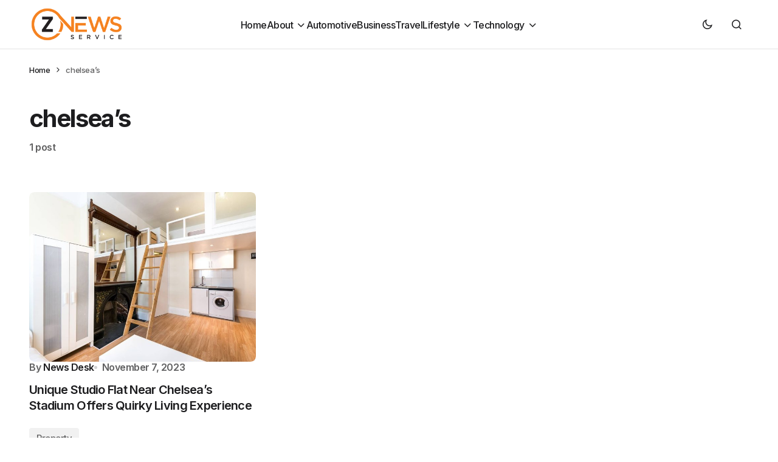

--- FILE ---
content_type: text/html; charset=UTF-8
request_url: https://www.znewsservice.com/tag/chelseas/
body_size: 13398
content:
<!doctype html>
<html lang="en-GB">
<head>
	<meta charset="UTF-8" />
	<meta name="viewport" content="width=device-width, initial-scale=1" />
	<link rel="profile" href="https://gmpg.org/xfn/11" />

	<meta name='robots' content='index, follow, max-image-preview:large, max-snippet:-1, max-video-preview:-1' />

	<!-- This site is optimized with the Yoast SEO plugin v24.5 - https://yoast.com/wordpress/plugins/seo/ -->
	<title>chelsea&#8217;s - Znewsservice.com</title>
	<link rel="canonical" href="https://www.znewsservice.com/tag/chelseas/" />
	<meta property="og:locale" content="en_GB" />
	<meta property="og:type" content="article" />
	<meta property="og:title" content="chelsea&#8217;s - Znewsservice.com" />
	<meta property="og:url" content="https://www.znewsservice.com/tag/chelseas/" />
	<meta property="og:site_name" content="Znewsservice.com" />
	<meta name="twitter:card" content="summary_large_image" />
	<meta name="twitter:site" content="@ZNews_Service" />
	<script type="application/ld+json" class="yoast-schema-graph">{"@context":"https://schema.org","@graph":[{"@type":"CollectionPage","@id":"https://www.znewsservice.com/tag/chelseas/","url":"https://www.znewsservice.com/tag/chelseas/","name":"chelsea&#8217;s - Znewsservice.com","isPartOf":{"@id":"https://www.znewsservice.com/#website"},"primaryImageOfPage":{"@id":"https://www.znewsservice.com/tag/chelseas/#primaryimage"},"image":{"@id":"https://www.znewsservice.com/tag/chelseas/#primaryimage"},"thumbnailUrl":"https://www.znewsservice.com/wp-content/uploads/2023/11/Jam_Press_JMP395904.jpg","breadcrumb":{"@id":"https://www.znewsservice.com/tag/chelseas/#breadcrumb"},"inLanguage":"en-GB"},{"@type":"ImageObject","inLanguage":"en-GB","@id":"https://www.znewsservice.com/tag/chelseas/#primaryimage","url":"https://www.znewsservice.com/wp-content/uploads/2023/11/Jam_Press_JMP395904.jpg","contentUrl":"https://www.znewsservice.com/wp-content/uploads/2023/11/Jam_Press_JMP395904.jpg","width":1439,"height":960,"caption":"Image Jam Press"},{"@type":"BreadcrumbList","@id":"https://www.znewsservice.com/tag/chelseas/#breadcrumb","itemListElement":[{"@type":"ListItem","position":1,"name":"Home","item":"https://www.znewsservice.com/"},{"@type":"ListItem","position":2,"name":"chelsea&#8217;s"}]},{"@type":"WebSite","@id":"https://www.znewsservice.com/#website","url":"https://www.znewsservice.com/","name":"Znewsservice.com","description":"Brings You the Latest News Across All Topics","publisher":{"@id":"https://www.znewsservice.com/#organization"},"potentialAction":[{"@type":"SearchAction","target":{"@type":"EntryPoint","urlTemplate":"https://www.znewsservice.com/?s={search_term_string}"},"query-input":{"@type":"PropertyValueSpecification","valueRequired":true,"valueName":"search_term_string"}}],"inLanguage":"en-GB"},{"@type":"Organization","@id":"https://www.znewsservice.com/#organization","name":"Znewsservice.com","url":"https://www.znewsservice.com/","logo":{"@type":"ImageObject","inLanguage":"en-GB","@id":"https://www.znewsservice.com/#/schema/logo/image/","url":"https://www.znewsservice.com/wp-content/uploads/2023/06/znewsservice.com-cropped-znewsservice.com-cropped-www.znewsservice.com-logo-16-e1688141958878.png","contentUrl":"https://www.znewsservice.com/wp-content/uploads/2023/06/znewsservice.com-cropped-znewsservice.com-cropped-www.znewsservice.com-logo-16-e1688141958878.png","width":250,"height":96,"caption":"Znewsservice.com"},"image":{"@id":"https://www.znewsservice.com/#/schema/logo/image/"},"sameAs":["https://x.com/ZNews_Service"]}]}</script>
	<!-- / Yoast SEO plugin. -->


<link rel='dns-prefetch' href='//fonts.googleapis.com' />
<link href='https://fonts.gstatic.com' crossorigin rel='preconnect' />
<link rel="alternate" type="application/rss+xml" title="Znewsservice.com &raquo; Feed" href="https://www.znewsservice.com/feed/" />
<link rel="alternate" type="application/rss+xml" title="Znewsservice.com &raquo; Comments Feed" href="https://www.znewsservice.com/comments/feed/" />
<link rel="alternate" type="application/rss+xml" title="Znewsservice.com &raquo; chelsea&#8217;s Tag Feed" href="https://www.znewsservice.com/tag/chelseas/feed/" />
		<!-- This site uses the Google Analytics by MonsterInsights plugin v9.11.1 - Using Analytics tracking - https://www.monsterinsights.com/ -->
							<script src="//www.googletagmanager.com/gtag/js?id=G-EXNH5F9MY1"  data-cfasync="false" data-wpfc-render="false" async></script>
			<script data-cfasync="false" data-wpfc-render="false">
				var mi_version = '9.11.1';
				var mi_track_user = true;
				var mi_no_track_reason = '';
								var MonsterInsightsDefaultLocations = {"page_location":"https:\/\/www.znewsservice.com\/tag\/chelseas\/"};
								if ( typeof MonsterInsightsPrivacyGuardFilter === 'function' ) {
					var MonsterInsightsLocations = (typeof MonsterInsightsExcludeQuery === 'object') ? MonsterInsightsPrivacyGuardFilter( MonsterInsightsExcludeQuery ) : MonsterInsightsPrivacyGuardFilter( MonsterInsightsDefaultLocations );
				} else {
					var MonsterInsightsLocations = (typeof MonsterInsightsExcludeQuery === 'object') ? MonsterInsightsExcludeQuery : MonsterInsightsDefaultLocations;
				}

								var disableStrs = [
										'ga-disable-G-EXNH5F9MY1',
									];

				/* Function to detect opted out users */
				function __gtagTrackerIsOptedOut() {
					for (var index = 0; index < disableStrs.length; index++) {
						if (document.cookie.indexOf(disableStrs[index] + '=true') > -1) {
							return true;
						}
					}

					return false;
				}

				/* Disable tracking if the opt-out cookie exists. */
				if (__gtagTrackerIsOptedOut()) {
					for (var index = 0; index < disableStrs.length; index++) {
						window[disableStrs[index]] = true;
					}
				}

				/* Opt-out function */
				function __gtagTrackerOptout() {
					for (var index = 0; index < disableStrs.length; index++) {
						document.cookie = disableStrs[index] + '=true; expires=Thu, 31 Dec 2099 23:59:59 UTC; path=/';
						window[disableStrs[index]] = true;
					}
				}

				if ('undefined' === typeof gaOptout) {
					function gaOptout() {
						__gtagTrackerOptout();
					}
				}
								window.dataLayer = window.dataLayer || [];

				window.MonsterInsightsDualTracker = {
					helpers: {},
					trackers: {},
				};
				if (mi_track_user) {
					function __gtagDataLayer() {
						dataLayer.push(arguments);
					}

					function __gtagTracker(type, name, parameters) {
						if (!parameters) {
							parameters = {};
						}

						if (parameters.send_to) {
							__gtagDataLayer.apply(null, arguments);
							return;
						}

						if (type === 'event') {
														parameters.send_to = monsterinsights_frontend.v4_id;
							var hookName = name;
							if (typeof parameters['event_category'] !== 'undefined') {
								hookName = parameters['event_category'] + ':' + name;
							}

							if (typeof MonsterInsightsDualTracker.trackers[hookName] !== 'undefined') {
								MonsterInsightsDualTracker.trackers[hookName](parameters);
							} else {
								__gtagDataLayer('event', name, parameters);
							}
							
						} else {
							__gtagDataLayer.apply(null, arguments);
						}
					}

					__gtagTracker('js', new Date());
					__gtagTracker('set', {
						'developer_id.dZGIzZG': true,
											});
					if ( MonsterInsightsLocations.page_location ) {
						__gtagTracker('set', MonsterInsightsLocations);
					}
										__gtagTracker('config', 'G-EXNH5F9MY1', {"forceSSL":"true","link_attribution":"true"} );
										window.gtag = __gtagTracker;										(function () {
						/* https://developers.google.com/analytics/devguides/collection/analyticsjs/ */
						/* ga and __gaTracker compatibility shim. */
						var noopfn = function () {
							return null;
						};
						var newtracker = function () {
							return new Tracker();
						};
						var Tracker = function () {
							return null;
						};
						var p = Tracker.prototype;
						p.get = noopfn;
						p.set = noopfn;
						p.send = function () {
							var args = Array.prototype.slice.call(arguments);
							args.unshift('send');
							__gaTracker.apply(null, args);
						};
						var __gaTracker = function () {
							var len = arguments.length;
							if (len === 0) {
								return;
							}
							var f = arguments[len - 1];
							if (typeof f !== 'object' || f === null || typeof f.hitCallback !== 'function') {
								if ('send' === arguments[0]) {
									var hitConverted, hitObject = false, action;
									if ('event' === arguments[1]) {
										if ('undefined' !== typeof arguments[3]) {
											hitObject = {
												'eventAction': arguments[3],
												'eventCategory': arguments[2],
												'eventLabel': arguments[4],
												'value': arguments[5] ? arguments[5] : 1,
											}
										}
									}
									if ('pageview' === arguments[1]) {
										if ('undefined' !== typeof arguments[2]) {
											hitObject = {
												'eventAction': 'page_view',
												'page_path': arguments[2],
											}
										}
									}
									if (typeof arguments[2] === 'object') {
										hitObject = arguments[2];
									}
									if (typeof arguments[5] === 'object') {
										Object.assign(hitObject, arguments[5]);
									}
									if ('undefined' !== typeof arguments[1].hitType) {
										hitObject = arguments[1];
										if ('pageview' === hitObject.hitType) {
											hitObject.eventAction = 'page_view';
										}
									}
									if (hitObject) {
										action = 'timing' === arguments[1].hitType ? 'timing_complete' : hitObject.eventAction;
										hitConverted = mapArgs(hitObject);
										__gtagTracker('event', action, hitConverted);
									}
								}
								return;
							}

							function mapArgs(args) {
								var arg, hit = {};
								var gaMap = {
									'eventCategory': 'event_category',
									'eventAction': 'event_action',
									'eventLabel': 'event_label',
									'eventValue': 'event_value',
									'nonInteraction': 'non_interaction',
									'timingCategory': 'event_category',
									'timingVar': 'name',
									'timingValue': 'value',
									'timingLabel': 'event_label',
									'page': 'page_path',
									'location': 'page_location',
									'title': 'page_title',
									'referrer' : 'page_referrer',
								};
								for (arg in args) {
																		if (!(!args.hasOwnProperty(arg) || !gaMap.hasOwnProperty(arg))) {
										hit[gaMap[arg]] = args[arg];
									} else {
										hit[arg] = args[arg];
									}
								}
								return hit;
							}

							try {
								f.hitCallback();
							} catch (ex) {
							}
						};
						__gaTracker.create = newtracker;
						__gaTracker.getByName = newtracker;
						__gaTracker.getAll = function () {
							return [];
						};
						__gaTracker.remove = noopfn;
						__gaTracker.loaded = true;
						window['__gaTracker'] = __gaTracker;
					})();
									} else {
										console.log("");
					(function () {
						function __gtagTracker() {
							return null;
						}

						window['__gtagTracker'] = __gtagTracker;
						window['gtag'] = __gtagTracker;
					})();
									}
			</script>
							<!-- / Google Analytics by MonsterInsights -->
		<script>
window._wpemojiSettings = {"baseUrl":"https:\/\/s.w.org\/images\/core\/emoji\/15.0.3\/72x72\/","ext":".png","svgUrl":"https:\/\/s.w.org\/images\/core\/emoji\/15.0.3\/svg\/","svgExt":".svg","source":{"concatemoji":"\/\/www.znewsservice.com\/wp-includes\/js\/wp-emoji-release.min.js?ver=6.6.4"}};
/*! This file is auto-generated */
!function(i,n){var o,s,e;function c(e){try{var t={supportTests:e,timestamp:(new Date).valueOf()};sessionStorage.setItem(o,JSON.stringify(t))}catch(e){}}function p(e,t,n){e.clearRect(0,0,e.canvas.width,e.canvas.height),e.fillText(t,0,0);var t=new Uint32Array(e.getImageData(0,0,e.canvas.width,e.canvas.height).data),r=(e.clearRect(0,0,e.canvas.width,e.canvas.height),e.fillText(n,0,0),new Uint32Array(e.getImageData(0,0,e.canvas.width,e.canvas.height).data));return t.every(function(e,t){return e===r[t]})}function u(e,t,n){switch(t){case"flag":return n(e,"\ud83c\udff3\ufe0f\u200d\u26a7\ufe0f","\ud83c\udff3\ufe0f\u200b\u26a7\ufe0f")?!1:!n(e,"\ud83c\uddfa\ud83c\uddf3","\ud83c\uddfa\u200b\ud83c\uddf3")&&!n(e,"\ud83c\udff4\udb40\udc67\udb40\udc62\udb40\udc65\udb40\udc6e\udb40\udc67\udb40\udc7f","\ud83c\udff4\u200b\udb40\udc67\u200b\udb40\udc62\u200b\udb40\udc65\u200b\udb40\udc6e\u200b\udb40\udc67\u200b\udb40\udc7f");case"emoji":return!n(e,"\ud83d\udc26\u200d\u2b1b","\ud83d\udc26\u200b\u2b1b")}return!1}function f(e,t,n){var r="undefined"!=typeof WorkerGlobalScope&&self instanceof WorkerGlobalScope?new OffscreenCanvas(300,150):i.createElement("canvas"),a=r.getContext("2d",{willReadFrequently:!0}),o=(a.textBaseline="top",a.font="600 32px Arial",{});return e.forEach(function(e){o[e]=t(a,e,n)}),o}function t(e){var t=i.createElement("script");t.src=e,t.defer=!0,i.head.appendChild(t)}"undefined"!=typeof Promise&&(o="wpEmojiSettingsSupports",s=["flag","emoji"],n.supports={everything:!0,everythingExceptFlag:!0},e=new Promise(function(e){i.addEventListener("DOMContentLoaded",e,{once:!0})}),new Promise(function(t){var n=function(){try{var e=JSON.parse(sessionStorage.getItem(o));if("object"==typeof e&&"number"==typeof e.timestamp&&(new Date).valueOf()<e.timestamp+604800&&"object"==typeof e.supportTests)return e.supportTests}catch(e){}return null}();if(!n){if("undefined"!=typeof Worker&&"undefined"!=typeof OffscreenCanvas&&"undefined"!=typeof URL&&URL.createObjectURL&&"undefined"!=typeof Blob)try{var e="postMessage("+f.toString()+"("+[JSON.stringify(s),u.toString(),p.toString()].join(",")+"));",r=new Blob([e],{type:"text/javascript"}),a=new Worker(URL.createObjectURL(r),{name:"wpTestEmojiSupports"});return void(a.onmessage=function(e){c(n=e.data),a.terminate(),t(n)})}catch(e){}c(n=f(s,u,p))}t(n)}).then(function(e){for(var t in e)n.supports[t]=e[t],n.supports.everything=n.supports.everything&&n.supports[t],"flag"!==t&&(n.supports.everythingExceptFlag=n.supports.everythingExceptFlag&&n.supports[t]);n.supports.everythingExceptFlag=n.supports.everythingExceptFlag&&!n.supports.flag,n.DOMReady=!1,n.readyCallback=function(){n.DOMReady=!0}}).then(function(){return e}).then(function(){var e;n.supports.everything||(n.readyCallback(),(e=n.source||{}).concatemoji?t(e.concatemoji):e.wpemoji&&e.twemoji&&(t(e.twemoji),t(e.wpemoji)))}))}((window,document),window._wpemojiSettings);
</script>
<style id='wp-emoji-styles-inline-css'>

	img.wp-smiley, img.emoji {
		display: inline !important;
		border: none !important;
		box-shadow: none !important;
		height: 1em !important;
		width: 1em !important;
		margin: 0 0.07em !important;
		vertical-align: -0.1em !important;
		background: none !important;
		padding: 0 !important;
	}
</style>
<link rel='stylesheet' id='wp-block-library-css' href='//www.znewsservice.com/wp-includes/css/dist/block-library/style.min.css?ver=6.6.4' media='all' />
<style id='classic-theme-styles-inline-css'>
/*! This file is auto-generated */
.wp-block-button__link{color:#fff;background-color:#32373c;border-radius:9999px;box-shadow:none;text-decoration:none;padding:calc(.667em + 2px) calc(1.333em + 2px);font-size:1.125em}.wp-block-file__button{background:#32373c;color:#fff;text-decoration:none}
</style>
<style id='global-styles-inline-css'>
:root{--wp--preset--aspect-ratio--square: 1;--wp--preset--aspect-ratio--4-3: 4/3;--wp--preset--aspect-ratio--3-4: 3/4;--wp--preset--aspect-ratio--3-2: 3/2;--wp--preset--aspect-ratio--2-3: 2/3;--wp--preset--aspect-ratio--16-9: 16/9;--wp--preset--aspect-ratio--9-16: 9/16;--wp--preset--color--black: #000000;--wp--preset--color--cyan-bluish-gray: #abb8c3;--wp--preset--color--white: #FFFFFF;--wp--preset--color--pale-pink: #f78da7;--wp--preset--color--vivid-red: #cf2e2e;--wp--preset--color--luminous-vivid-orange: #ff6900;--wp--preset--color--luminous-vivid-amber: #fcb900;--wp--preset--color--light-green-cyan: #7bdcb5;--wp--preset--color--vivid-green-cyan: #00d084;--wp--preset--color--pale-cyan-blue: #8ed1fc;--wp--preset--color--vivid-cyan-blue: #0693e3;--wp--preset--color--vivid-purple: #9b51e0;--wp--preset--color--blue: #59BACC;--wp--preset--color--green: #58AD69;--wp--preset--color--orange: #FFBC49;--wp--preset--color--red: #e32c26;--wp--preset--color--gray-50: #f8f9fa;--wp--preset--color--gray-100: #f8f9fb;--wp--preset--color--gray-200: #E0E0E0;--wp--preset--color--primary: #1D1D1F;--wp--preset--color--secondary: #616162;--wp--preset--color--layout: #f1f1f2;--wp--preset--color--border: #E4E4E4;--wp--preset--color--divider: #1D1D1F;--wp--preset--gradient--vivid-cyan-blue-to-vivid-purple: linear-gradient(135deg,rgba(6,147,227,1) 0%,rgb(155,81,224) 100%);--wp--preset--gradient--light-green-cyan-to-vivid-green-cyan: linear-gradient(135deg,rgb(122,220,180) 0%,rgb(0,208,130) 100%);--wp--preset--gradient--luminous-vivid-amber-to-luminous-vivid-orange: linear-gradient(135deg,rgba(252,185,0,1) 0%,rgba(255,105,0,1) 100%);--wp--preset--gradient--luminous-vivid-orange-to-vivid-red: linear-gradient(135deg,rgba(255,105,0,1) 0%,rgb(207,46,46) 100%);--wp--preset--gradient--very-light-gray-to-cyan-bluish-gray: linear-gradient(135deg,rgb(238,238,238) 0%,rgb(169,184,195) 100%);--wp--preset--gradient--cool-to-warm-spectrum: linear-gradient(135deg,rgb(74,234,220) 0%,rgb(151,120,209) 20%,rgb(207,42,186) 40%,rgb(238,44,130) 60%,rgb(251,105,98) 80%,rgb(254,248,76) 100%);--wp--preset--gradient--blush-light-purple: linear-gradient(135deg,rgb(255,206,236) 0%,rgb(152,150,240) 100%);--wp--preset--gradient--blush-bordeaux: linear-gradient(135deg,rgb(254,205,165) 0%,rgb(254,45,45) 50%,rgb(107,0,62) 100%);--wp--preset--gradient--luminous-dusk: linear-gradient(135deg,rgb(255,203,112) 0%,rgb(199,81,192) 50%,rgb(65,88,208) 100%);--wp--preset--gradient--pale-ocean: linear-gradient(135deg,rgb(255,245,203) 0%,rgb(182,227,212) 50%,rgb(51,167,181) 100%);--wp--preset--gradient--electric-grass: linear-gradient(135deg,rgb(202,248,128) 0%,rgb(113,206,126) 100%);--wp--preset--gradient--midnight: linear-gradient(135deg,rgb(2,3,129) 0%,rgb(40,116,252) 100%);--wp--preset--font-size--small: 13px;--wp--preset--font-size--medium: 20px;--wp--preset--font-size--large: 36px;--wp--preset--font-size--x-large: 42px;--wp--preset--spacing--20: 0.44rem;--wp--preset--spacing--30: 0.67rem;--wp--preset--spacing--40: 1rem;--wp--preset--spacing--50: 1.5rem;--wp--preset--spacing--60: 2.25rem;--wp--preset--spacing--70: 3.38rem;--wp--preset--spacing--80: 5.06rem;--wp--preset--shadow--natural: 6px 6px 9px rgba(0, 0, 0, 0.2);--wp--preset--shadow--deep: 12px 12px 50px rgba(0, 0, 0, 0.4);--wp--preset--shadow--sharp: 6px 6px 0px rgba(0, 0, 0, 0.2);--wp--preset--shadow--outlined: 6px 6px 0px -3px rgba(255, 255, 255, 1), 6px 6px rgba(0, 0, 0, 1);--wp--preset--shadow--crisp: 6px 6px 0px rgba(0, 0, 0, 1);}:where(.is-layout-flex){gap: 0.5em;}:where(.is-layout-grid){gap: 0.5em;}body .is-layout-flex{display: flex;}.is-layout-flex{flex-wrap: wrap;align-items: center;}.is-layout-flex > :is(*, div){margin: 0;}body .is-layout-grid{display: grid;}.is-layout-grid > :is(*, div){margin: 0;}:where(.wp-block-columns.is-layout-flex){gap: 2em;}:where(.wp-block-columns.is-layout-grid){gap: 2em;}:where(.wp-block-post-template.is-layout-flex){gap: 1.25em;}:where(.wp-block-post-template.is-layout-grid){gap: 1.25em;}.has-black-color{color: var(--wp--preset--color--black) !important;}.has-cyan-bluish-gray-color{color: var(--wp--preset--color--cyan-bluish-gray) !important;}.has-white-color{color: var(--wp--preset--color--white) !important;}.has-pale-pink-color{color: var(--wp--preset--color--pale-pink) !important;}.has-vivid-red-color{color: var(--wp--preset--color--vivid-red) !important;}.has-luminous-vivid-orange-color{color: var(--wp--preset--color--luminous-vivid-orange) !important;}.has-luminous-vivid-amber-color{color: var(--wp--preset--color--luminous-vivid-amber) !important;}.has-light-green-cyan-color{color: var(--wp--preset--color--light-green-cyan) !important;}.has-vivid-green-cyan-color{color: var(--wp--preset--color--vivid-green-cyan) !important;}.has-pale-cyan-blue-color{color: var(--wp--preset--color--pale-cyan-blue) !important;}.has-vivid-cyan-blue-color{color: var(--wp--preset--color--vivid-cyan-blue) !important;}.has-vivid-purple-color{color: var(--wp--preset--color--vivid-purple) !important;}.has-black-background-color{background-color: var(--wp--preset--color--black) !important;}.has-cyan-bluish-gray-background-color{background-color: var(--wp--preset--color--cyan-bluish-gray) !important;}.has-white-background-color{background-color: var(--wp--preset--color--white) !important;}.has-pale-pink-background-color{background-color: var(--wp--preset--color--pale-pink) !important;}.has-vivid-red-background-color{background-color: var(--wp--preset--color--vivid-red) !important;}.has-luminous-vivid-orange-background-color{background-color: var(--wp--preset--color--luminous-vivid-orange) !important;}.has-luminous-vivid-amber-background-color{background-color: var(--wp--preset--color--luminous-vivid-amber) !important;}.has-light-green-cyan-background-color{background-color: var(--wp--preset--color--light-green-cyan) !important;}.has-vivid-green-cyan-background-color{background-color: var(--wp--preset--color--vivid-green-cyan) !important;}.has-pale-cyan-blue-background-color{background-color: var(--wp--preset--color--pale-cyan-blue) !important;}.has-vivid-cyan-blue-background-color{background-color: var(--wp--preset--color--vivid-cyan-blue) !important;}.has-vivid-purple-background-color{background-color: var(--wp--preset--color--vivid-purple) !important;}.has-black-border-color{border-color: var(--wp--preset--color--black) !important;}.has-cyan-bluish-gray-border-color{border-color: var(--wp--preset--color--cyan-bluish-gray) !important;}.has-white-border-color{border-color: var(--wp--preset--color--white) !important;}.has-pale-pink-border-color{border-color: var(--wp--preset--color--pale-pink) !important;}.has-vivid-red-border-color{border-color: var(--wp--preset--color--vivid-red) !important;}.has-luminous-vivid-orange-border-color{border-color: var(--wp--preset--color--luminous-vivid-orange) !important;}.has-luminous-vivid-amber-border-color{border-color: var(--wp--preset--color--luminous-vivid-amber) !important;}.has-light-green-cyan-border-color{border-color: var(--wp--preset--color--light-green-cyan) !important;}.has-vivid-green-cyan-border-color{border-color: var(--wp--preset--color--vivid-green-cyan) !important;}.has-pale-cyan-blue-border-color{border-color: var(--wp--preset--color--pale-cyan-blue) !important;}.has-vivid-cyan-blue-border-color{border-color: var(--wp--preset--color--vivid-cyan-blue) !important;}.has-vivid-purple-border-color{border-color: var(--wp--preset--color--vivid-purple) !important;}.has-vivid-cyan-blue-to-vivid-purple-gradient-background{background: var(--wp--preset--gradient--vivid-cyan-blue-to-vivid-purple) !important;}.has-light-green-cyan-to-vivid-green-cyan-gradient-background{background: var(--wp--preset--gradient--light-green-cyan-to-vivid-green-cyan) !important;}.has-luminous-vivid-amber-to-luminous-vivid-orange-gradient-background{background: var(--wp--preset--gradient--luminous-vivid-amber-to-luminous-vivid-orange) !important;}.has-luminous-vivid-orange-to-vivid-red-gradient-background{background: var(--wp--preset--gradient--luminous-vivid-orange-to-vivid-red) !important;}.has-very-light-gray-to-cyan-bluish-gray-gradient-background{background: var(--wp--preset--gradient--very-light-gray-to-cyan-bluish-gray) !important;}.has-cool-to-warm-spectrum-gradient-background{background: var(--wp--preset--gradient--cool-to-warm-spectrum) !important;}.has-blush-light-purple-gradient-background{background: var(--wp--preset--gradient--blush-light-purple) !important;}.has-blush-bordeaux-gradient-background{background: var(--wp--preset--gradient--blush-bordeaux) !important;}.has-luminous-dusk-gradient-background{background: var(--wp--preset--gradient--luminous-dusk) !important;}.has-pale-ocean-gradient-background{background: var(--wp--preset--gradient--pale-ocean) !important;}.has-electric-grass-gradient-background{background: var(--wp--preset--gradient--electric-grass) !important;}.has-midnight-gradient-background{background: var(--wp--preset--gradient--midnight) !important;}.has-small-font-size{font-size: var(--wp--preset--font-size--small) !important;}.has-medium-font-size{font-size: var(--wp--preset--font-size--medium) !important;}.has-large-font-size{font-size: var(--wp--preset--font-size--large) !important;}.has-x-large-font-size{font-size: var(--wp--preset--font-size--x-large) !important;}
:where(.wp-block-post-template.is-layout-flex){gap: 1.25em;}:where(.wp-block-post-template.is-layout-grid){gap: 1.25em;}
:where(.wp-block-columns.is-layout-flex){gap: 2em;}:where(.wp-block-columns.is-layout-grid){gap: 2em;}
:root :where(.wp-block-pullquote){font-size: 1.5em;line-height: 1.6;}
</style>
<link rel='stylesheet' id='tablepress-default-css' href='//www.znewsservice.com/wp-content/plugins/tablepress/css/build/default.css?ver=3.2.6' media='all' />
<link rel='stylesheet' id='csco-styles-css' href='//www.znewsservice.com/wp-content/themes/swyft/style.css?ver=1.0.2' media='all' />
<link rel='stylesheet' id='cca545ce7d980804b27ea3c2f4200539-css' href='//fonts.googleapis.com/css?family=Inter%3A400%2C500%2C700%2C600&#038;subset=latin%2Clatin-ext%2Ccyrillic%2Ccyrillic-ext%2Cvietnamese&#038;display=swap&#038;ver=1.0.2' media='all' />
<style id='cs-customizer-output-styles-inline-css'>
:root{--cs-light-site-background:#FFFFFF;--cs-dark-site-background:#1c1c1c;--cs-light-layout-background:#f1f1f2;--cs-dark-layout-background:#232323;--cs-light-primary-color:#1D1D1F;--cs-dark-primary-color:#FFFFFF;--cs-light-secondary-color:#616162;--cs-dark-secondary-color:#CDCBCA;--cs-light-accent-color:#0D6EFF;--cs-dark-accent-color:#0D6EFF;--cs-light-button-hover-background:#0D6EFF;--cs-dark-button-hover-background:#29292a;--cs-light-button-hover-color:#FFFFFF;--cs-dark-button-hover-color:#FFFFFF;--cs-light-button-background:#1D1D1F;--cs-dark-button-background:#3e3e3e;--cs-light-button-color:#FFFFFF;--cs-dark-button-color:#FFFFFF;--cs-light-secondary-button-background:#EDEDED;--cs-dark-secondary-button-background:#3e3e3e;--cs-light-secondary-button-color:#1D1D1F;--cs-dark-secondary-button-color:#FFFFFF;--cs-light-border-color:#E4E4E4;--cs-dark-border-color:#343434;--cs-light-divider-color:#1D1D1F;--cs-dark-divider-color:#494949;--cs-layout-elements-border-radius:4px;--cs-thumbnail-border-radius:8px;--cs-button-border-radius:26px;--cs-heading-1-font-size:3.5rem;--cs-heading-2-font-size:2.5rem;--cs-heading-3-font-size:2rem;--cs-heading-4-font-size:1.625rem;--cs-heading-5-font-size:1.5rem;--cs-heading-6-font-size:1.375rem;--cs-header-initial-height:80px;--cs-header-height:80px;--cs-header-border-width:1px;}:root, [data-scheme="light"]{--cs-light-overlay-background-rgb:0,0,0;}:root, [data-scheme="dark"]{--cs-dark-overlay-background-rgb:0,0,0;}.cs-posts-area__home.cs-posts-area__grid{--cs-posts-area-grid-columns:3;--cs-posts-area-grid-column-gap:32px;}.cs-posts-area__home{--cs-posts-area-grid-row-gap:64px;--cs-entry-title-font-size:1.5;}.cs-posts-area__archive.cs-posts-area__grid{--cs-posts-area-grid-columns:3;--cs-posts-area-grid-column-gap:32px;}.cs-posts-area__archive{--cs-posts-area-grid-row-gap:64px;--cs-entry-title-font-size:1.5;}.cs-read-next .cs-posts-area__read-next{--cs-posts-area-grid-row-gap:64px;}.cs-posts-area__read-next{--cs-entry-title-font-size:1.5;}@media (max-width: 1199.98px){.cs-posts-area__home.cs-posts-area__grid{--cs-posts-area-grid-columns:2;--cs-posts-area-grid-column-gap:24px;}.cs-posts-area__home{--cs-posts-area-grid-row-gap:48px;--cs-entry-title-font-size:1.5;}.cs-posts-area__archive.cs-posts-area__grid{--cs-posts-area-grid-columns:3;--cs-posts-area-grid-column-gap:24px;}.cs-posts-area__archive{--cs-posts-area-grid-row-gap:48px;--cs-entry-title-font-size:1.5;}.cs-read-next .cs-posts-area__read-next{--cs-posts-area-grid-row-gap:48px;}.cs-posts-area__read-next{--cs-entry-title-font-size:1.5;}}@media (max-width: 991.98px){.cs-posts-area__home.cs-posts-area__grid{--cs-posts-area-grid-columns:2;--cs-posts-area-grid-column-gap:24px;}.cs-posts-area__home{--cs-posts-area-grid-row-gap:40px;--cs-entry-title-font-size:1.5;}.cs-posts-area__archive.cs-posts-area__grid{--cs-posts-area-grid-columns:2;--cs-posts-area-grid-column-gap:24px;}.cs-posts-area__archive{--cs-posts-area-grid-row-gap:40px;--cs-entry-title-font-size:1.5;}.cs-posts-area__read-next{--cs-entry-title-font-size:1.5;}}@media (max-width: 575.98px){.cs-posts-area__home.cs-posts-area__grid{--cs-posts-area-grid-columns:1;--cs-posts-area-grid-column-gap:24px;}.cs-posts-area__home{--cs-posts-area-grid-row-gap:40px;--cs-entry-title-font-size:1.5;}.cs-posts-area__archive.cs-posts-area__grid{--cs-posts-area-grid-columns:1;--cs-posts-area-grid-column-gap:24px;}.cs-posts-area__archive{--cs-posts-area-grid-row-gap:40px;--cs-entry-title-font-size:1.5;}.cs-read-next .cs-posts-area__read-next{--cs-posts-area-grid-row-gap:40px;}.cs-posts-area__read-next{--cs-entry-title-font-size:1.5;}}
</style>
<script src="//www.znewsservice.com/wp-content/plugins/google-analytics-for-wordpress/assets/js/frontend-gtag.min.js?ver=9.11.1" id="monsterinsights-frontend-script-js" async data-wp-strategy="async"></script>
<script data-cfasync="false" data-wpfc-render="false" id='monsterinsights-frontend-script-js-extra'>var monsterinsights_frontend = {"js_events_tracking":"true","download_extensions":"doc,pdf,ppt,zip,xls,docx,pptx,xlsx","inbound_paths":"[{\"path\":\"\\\/go\\\/\",\"label\":\"affiliate\"},{\"path\":\"\\\/recommend\\\/\",\"label\":\"affiliate\"}]","home_url":"https:\/\/www.znewsservice.com","hash_tracking":"false","v4_id":"G-EXNH5F9MY1"};</script>
<link rel="https://api.w.org/" href="https://www.znewsservice.com/wp-json/" /><link rel="alternate" title="JSON" type="application/json" href="https://www.znewsservice.com/wp-json/wp/v2/tags/5076" /><link rel="EditURI" type="application/rsd+xml" title="RSD" href="https://www.znewsservice.com/xmlrpc.php?rsd" />
<meta name="generator" content="WordPress 6.6.4" />
<style id='cs-theme-typography'>
	:root {
		/* Base Font */
		--cs-font-base-family: Inter;
		--cs-font-base-size: 1rem;
		--cs-font-base-weight: 400;
		--cs-font-base-style: normal;
		--cs-font-base-letter-spacing: normal;
		--cs-font-base-line-height: 1.5;

		/* Primary Font */
		--cs-font-primary-family: Inter;
		--cs-font-primary-size: 1rem;
		--cs-font-primary-weight: 700;
		--cs-font-primary-style: normal;
		--cs-font-primary-letter-spacing: -0.03125em;
		--cs-font-primary-text-transform: none;
		--cs-font-primary-line-height: 1.4;

		/* Secondary Font */
		--cs-font-secondary-family: Inter;
		--cs-font-secondary-size: 0.8125rem;
		--cs-font-secondary-weight: 500;
		--cs-font-secondary-style: normal;
		--cs-font-secondary-letter-spacing: -0.03em;
		--cs-font-secondary-text-transform: none;
		--cs-font-secondary-line-height: 1.4;

		/* Post Title Font Size */
		--cs-font-post-title-family: Inter;
		--cs-font-post-title-weight: 700;
		--cs-font-post-title-size: 3.5rem;
		--cs-font-post-title-letter-spacing: -0.04em;
		--cs-font-post-title-line-height: 1.12;

		/* Post Subbtitle */
		--cs-font-post-subtitle-family: Inter;
		--cs-font-post-subtitle-weight: 500;
		--cs-font-post-subtitle-size: 1.25rem;
		--cs-font-post-subtitle-letter-spacing: -0.03em;
		--cs-font-post-subtitle-line-height: 1.4;

		/* Post Category Font */
		--cs-font-category-family: Inter;
		--cs-font-category-size: 0.9375rem;
		--cs-font-category-weight: 500;
		--cs-font-category-style: normal;
		--cs-font-category-letter-spacing: -0.03em;
		--cs-font-category-text-transform: none;
		--cs-font-category-line-height: 1.4;

		/* Post Meta Font */
		--cs-font-post-meta-family: Inter;
		--cs-font-post-meta-size: 1rem;
		--cs-font-post-meta-weight: 600;
		--cs-font-post-meta-style: normal;
		--cs-font-post-meta-letter-spacing: -0.03em;
		--cs-font-post-meta-text-transform: none;
		--cs-font-post-meta-line-height: 1.2;

		/* Post Content */
		--cs-font-post-content-family: Inter;
		--cs-font-post-content-weight: 400;
		--cs-font-post-content-size: 1.25rem;
		--cs-font-post-content-letter-spacing: -0.03em;
		--cs-font-post-content-line-height: 1.5;

		/* Input Font */
		--cs-font-input-family: Inter;
		--cs-font-input-size: 1rem;
		--cs-font-input-weight: 500;
		--cs-font-input-style: normal;
		--cs-font-input-line-height: 1.4rem;
		--cs-font-input-letter-spacing: -0.025em;
		--cs-font-input-text-transform: none;

		/* Entry Title Font Size */
		--cs-font-entry-title-family: Inter;
		--cs-font-entry-title-weight: 600;
		--cs-font-entry-title-letter-spacing: -0.036em;
		--cs-font-entry-title-line-height: 1.3;

		/* Entry Excerpt */
		--cs-font-entry-excerpt-family: Inter;
		--cs-font-entry-excerpt-weight: 500;
		--cs-font-entry-excerpt-size: 1.125rem;
		--cs-font-entry-excerpt-letter-spacing: -0.03em;
		--cs-font-entry-excerpt-line-height: 1.4;

		/* Logos --------------- */

		/* Main Logo */
		--cs-font-main-logo-family: Inter;
		--cs-font-main-logo-size: 1.375rem;
		--cs-font-main-logo-weight: 700;
		--cs-font-main-logo-style: normal;
		--cs-font-main-logo-letter-spacing: -0.04em;
		--cs-font-main-logo-text-transform: none;

		/* Footer Logo */
		--cs-font-footer-logo-family: Inter;
		--cs-font-footer-logo-size: 1.375rem;
		--cs-font-footer-logo-weight: 700;
		--cs-font-footer-logo-style: normal;
		--cs-font-footer-logo-letter-spacing: -0.04em;
		--cs-font-footer-logo-text-transform: none;

		/* Headings --------------- */

		/* Headings */
		--cs-font-headings-family: Inter;
		--cs-font-headings-weight: 700;
		--cs-font-headings-style: normal;
		--cs-font-headings-line-height: 1.12;
		--cs-font-headings-letter-spacing: -0.04em;
		--cs-font-headings-text-transform: none;

		/* Menu Font --------------- */

		/* Menu */
		/* Used for main top level menu elements. */
		--cs-font-menu-family: Inter;
		--cs-font-menu-size: 1rem;
		--cs-font-menu-weight: 500;
		--cs-font-menu-style: normal;
		--cs-font-menu-letter-spacing: -0.03em;
		--cs-font-menu-text-transform: none;
		--cs-font-menu-line-height: 1.4;

		/* Submenu Font */
		/* Used for submenu elements. */
		--cs-font-submenu-family: Inter;
		--cs-font-submenu-size: 1rem;
		--cs-font-submenu-weight: 500;
		--cs-font-submenu-style: normal;
		--cs-font-submenu-letter-spacing: -0.03em;
		--cs-font-submenu-text-transform: none;
		--cs-font-submenu-line-height: 1.4;

		/* Footer Menu */
		--cs-font-footer-menu-family: Inter;
		--cs-font-footer-menu-size: 1rem;
		--cs-font-footer-menu-weight: 500;
		--cs-font-footer-menu-style: normal;
		--cs-font-footer-menu-letter-spacing: -0.03em;
		--cs-font-footer-menu-text-transform: none;
		--cs-font-footer-menu-line-height: 1.4;

		/* Footer Submenu Font */
		--cs-font-footer-submenu-family: Inter;
		--cs-font-footer-submenu-size: 1rem;
		--cs-font-footer-submenu-weight: 500;
		--cs-font-footer-submenu-style: normal;
		--cs-font-footer-submenu-letter-spacing: -0.03125em;
		--cs-font-footer-submenu-text-transform: none;
		--cs-font-footer-submenu-line-height: 1.2;
	}
</style>
<link rel="icon" href="https://www.znewsservice.com/wp-content/uploads/2023/06/www.znewsservice.com-cropped-www.znewsservice.com-icon-1-32x32.png" sizes="32x32" />
<link rel="icon" href="https://www.znewsservice.com/wp-content/uploads/2023/06/www.znewsservice.com-cropped-www.znewsservice.com-icon-1-192x192.png" sizes="192x192" />
<link rel="apple-touch-icon" href="https://www.znewsservice.com/wp-content/uploads/2023/06/www.znewsservice.com-cropped-www.znewsservice.com-icon-1-180x180.png" />
<meta name="msapplication-TileImage" content="https://www.znewsservice.com/wp-content/uploads/2023/06/www.znewsservice.com-cropped-www.znewsservice.com-icon-1-270x270.png" />
</head>

<body class="archive tag tag-chelseas tag-5076 wp-custom-logo wp-embed-responsive cs-page-layout-disabled cs-navbar-smart-enabled cs-sticky-sidebar-enabled cs-stick-last" data-scheme='auto'>



	<div class="cs-site-overlay"></div>

	<div class="cs-offcanvas">
		<div class="cs-offcanvas__header">
			
					<div class="cs-logo">
			<a class="cs-header__logo cs-logo-default " href="https://www.znewsservice.com/">
				<img src="https://www.znewsservice.com/wp-content/uploads/2023/08/znewsservicecom-cropped-znewsservicecom-cropped-wwwznewsservicecom-logo-16-e1688141958878.png"  alt="Znewsservice.com"  width="156.25"  height="60" >			</a>

									<a class="cs-header__logo cs-logo-dark " href="https://www.znewsservice.com/">
							<img src="https://www.znewsservice.com/wp-content/uploads/2023/08/znewsservicecom-cropped-znewsservicecom-cropped-wwwznewsservicecom-logo-16-e1688141958878.png"  alt="Znewsservice.com"  width="156.25"  height="60" >						</a>
							</div>
		
			<nav class="cs-offcanvas__nav">
				<span class="cs-offcanvas__toggle" role="button" aria-label="Close mobile menu button"><i class="cs-icon cs-icon-x"></i></span>
			</nav>

					</div>
		<aside class="cs-offcanvas__sidebar">
			<div class="cs-offcanvas__inner cs-offcanvas__area cs-widget-area">
				<div class="widget widget_nav_menu"><div class="menu-new-main-menu-container"><ul id="menu-new-main-menu" class="menu"><li id="menu-item-3692" class="menu-item menu-item-type-custom menu-item-object-custom menu-item-3692"><a href="https://znewsservice.com/">Home</a></li>
<li id="menu-item-3364" class="menu-item menu-item-type-post_type menu-item-object-page menu-item-has-children menu-item-3364"><a href="https://www.znewsservice.com/about/">About</a>
<ul class="sub-menu">
	<li id="menu-item-3365" class="menu-item menu-item-type-post_type menu-item-object-page menu-item-3365"><a href="https://www.znewsservice.com/authors/">Authors</a></li>
	<li id="menu-item-3366" class="menu-item menu-item-type-post_type menu-item-object-page menu-item-3366"><a href="https://www.znewsservice.com/contact/">Contact</a></li>
	<li id="menu-item-6194" class="menu-item menu-item-type-post_type menu-item-object-page menu-item-6194"><a href="https://www.znewsservice.com/write-for-z-news-service/">Write for Z News</a></li>
</ul>
</li>
<li id="menu-item-758" class="menu-item menu-item-type-taxonomy menu-item-object-category menu-item-758"><a href="https://www.znewsservice.com/automotive/">Automotive</a></li>
<li id="menu-item-760" class="menu-item menu-item-type-taxonomy menu-item-object-category menu-item-760"><a href="https://www.znewsservice.com/business/">Business</a></li>
<li id="menu-item-775" class="menu-item menu-item-type-taxonomy menu-item-object-category menu-item-775"><a href="https://www.znewsservice.com/travel/">Travel</a></li>
<li id="menu-item-771" class="menu-item menu-item-type-taxonomy menu-item-object-category menu-item-has-children menu-item-771"><a href="https://www.znewsservice.com/lifestyle/">Lifestyle</a>
<ul class="sub-menu">
	<li id="menu-item-770" class="menu-item menu-item-type-taxonomy menu-item-object-category menu-item-770"><a href="https://www.znewsservice.com/health/">Health</a></li>
	<li id="menu-item-764" class="menu-item menu-item-type-taxonomy menu-item-object-category menu-item-764"><a href="https://www.znewsservice.com/entertainment/">Entertainment</a></li>
	<li id="menu-item-767" class="menu-item menu-item-type-taxonomy menu-item-object-category menu-item-767"><a href="https://www.znewsservice.com/finance/">Finance</a></li>
	<li id="menu-item-768" class="menu-item menu-item-type-taxonomy menu-item-object-category menu-item-768"><a href="https://www.znewsservice.com/food-drinks/">Food &amp; Drinks</a></li>
	<li id="menu-item-773" class="menu-item menu-item-type-taxonomy menu-item-object-category menu-item-773"><a href="https://www.znewsservice.com/story/">Story</a></li>
	<li id="menu-item-765" class="menu-item menu-item-type-taxonomy menu-item-object-category menu-item-765"><a href="https://www.znewsservice.com/environment/">Environment</a></li>
	<li id="menu-item-763" class="menu-item menu-item-type-taxonomy menu-item-object-category menu-item-763"><a href="https://www.znewsservice.com/education/">Education</a></li>
	<li id="menu-item-761" class="menu-item menu-item-type-taxonomy menu-item-object-category menu-item-761"><a href="https://www.znewsservice.com/charity/">Charity</a></li>
</ul>
</li>
<li id="menu-item-774" class="menu-item menu-item-type-taxonomy menu-item-object-category menu-item-has-children menu-item-774"><a href="https://www.znewsservice.com/technology/">Technology</a>
<ul class="sub-menu">
	<li id="menu-item-769" class="menu-item menu-item-type-taxonomy menu-item-object-category menu-item-769"><a href="https://www.znewsservice.com/gaming/">Gaming</a></li>
	<li id="menu-item-772" class="menu-item menu-item-type-taxonomy menu-item-object-category menu-item-772"><a href="https://www.znewsservice.com/security/">Security</a></li>
	<li id="menu-item-762" class="menu-item menu-item-type-taxonomy menu-item-object-category menu-item-762"><a href="https://www.znewsservice.com/data/">Data</a></li>
</ul>
</li>
</ul></div></div>
				
				
				<div class="cs-offcanvas__bottombar">
							<div class="cs-social">
							<a class="cs-social__link" href="/" target="_blank">
					<img src="https://www.znewsservice.com/wp-content/uploads/2023/12/demo-icon-facebook-0001-1.webp"  alt="Facebook" >				</a>
										<a class="cs-social__link" href="/" target="_blank">
					<img src="https://www.znewsservice.com/wp-content/uploads/2023/12/demo-icon-twitter-new-0001-1.webp"  alt="Twitter" >				</a>
										<a class="cs-social__link" href="/" target="_blank">
					<img src="https://www.znewsservice.com/wp-content/uploads/2023/12/demo-icon-instagram-0001-1.webp"  alt="Instagram" >				</a>
										<a class="cs-social__link" href="/" target="_blank">
					<img src="https://www.znewsservice.com/wp-content/uploads/2023/12/demo-icon-pinterest-0001-1.webp"  alt="Pinterest" >				</a>
					</div>
					<span class="cs-site-scheme-toggle cs-offcanvas__scheme-toggle" role="button" aria-label="Scheme Toggle">
				<span class="cs-header__scheme-toggle-icons">
					<i class="cs-header__scheme-toggle-icon cs-icon cs-icon-light-mode"></i>
					<i class="cs-header__scheme-toggle-icon cs-icon cs-icon-dark-mode"></i>
				</span>
			</span>
						</div>
			</div>
		</aside>
	</div>
	
<div id="page" class="cs-site">

	
	<div class="cs-site-inner">

		
		
<div class="cs-header-before"></div>

<header class="cs-header cs-header-stretch">
	<div class="cs-container">
		<div class="cs-header__inner cs-header__inner-desktop">
			<div class="cs-header__col cs-col-left">
						<div class="cs-logo">
			<a class="cs-header__logo cs-logo-default " href="https://www.znewsservice.com/">
				<img src="https://www.znewsservice.com/wp-content/uploads/2023/08/znewsservicecom-cropped-znewsservicecom-cropped-wwwznewsservicecom-logo-16-e1688141958878.png"  alt="Znewsservice.com"  width="156.25"  height="60" >			</a>

									<a class="cs-header__logo cs-logo-dark " href="https://www.znewsservice.com/">
							<img src="https://www.znewsservice.com/wp-content/uploads/2023/08/znewsservicecom-cropped-znewsservicecom-cropped-wwwznewsservicecom-logo-16-e1688141958878.png"  alt="Znewsservice.com"  width="156.25"  height="60" >						</a>
							</div>
					</div>

			<div class="cs-header__col cs-col-center">
				<nav class="cs-header__nav"><ul id="menu-new-main-menu-1" class="cs-header__nav-inner"><li class="menu-item menu-item-type-custom menu-item-object-custom menu-item-3692"><a href="https://znewsservice.com/"><span><span>Home</span></span></a></li>
<li class="menu-item menu-item-type-post_type menu-item-object-page menu-item-has-children menu-item-3364"><a href="https://www.znewsservice.com/about/"><span><span>About</span></span></a>
<ul class="sub-menu">
	<li class="menu-item menu-item-type-post_type menu-item-object-page menu-item-3365"><a href="https://www.znewsservice.com/authors/"><span>Authors</span></a></li>
	<li class="menu-item menu-item-type-post_type menu-item-object-page menu-item-3366"><a href="https://www.znewsservice.com/contact/"><span>Contact</span></a></li>
	<li class="menu-item menu-item-type-post_type menu-item-object-page menu-item-6194"><a href="https://www.znewsservice.com/write-for-z-news-service/"><span>Write for Z News</span></a></li>
</ul>
</li>
<li class="menu-item menu-item-type-taxonomy menu-item-object-category menu-item-758"><a href="https://www.znewsservice.com/automotive/"><span><span>Automotive</span></span></a></li>
<li class="menu-item menu-item-type-taxonomy menu-item-object-category menu-item-760"><a href="https://www.znewsservice.com/business/"><span><span>Business</span></span></a></li>
<li class="menu-item menu-item-type-taxonomy menu-item-object-category menu-item-775"><a href="https://www.znewsservice.com/travel/"><span><span>Travel</span></span></a></li>
<li class="menu-item menu-item-type-taxonomy menu-item-object-category menu-item-has-children menu-item-771"><a href="https://www.znewsservice.com/lifestyle/"><span><span>Lifestyle</span></span></a>
<ul class="sub-menu">
	<li class="menu-item menu-item-type-taxonomy menu-item-object-category menu-item-770"><a href="https://www.znewsservice.com/health/"><span>Health</span></a></li>
	<li class="menu-item menu-item-type-taxonomy menu-item-object-category menu-item-764"><a href="https://www.znewsservice.com/entertainment/"><span>Entertainment</span></a></li>
	<li class="menu-item menu-item-type-taxonomy menu-item-object-category menu-item-767"><a href="https://www.znewsservice.com/finance/"><span>Finance</span></a></li>
	<li class="menu-item menu-item-type-taxonomy menu-item-object-category menu-item-768"><a href="https://www.znewsservice.com/food-drinks/"><span>Food &amp; Drinks</span></a></li>
	<li class="menu-item menu-item-type-taxonomy menu-item-object-category menu-item-773"><a href="https://www.znewsservice.com/story/"><span>Story</span></a></li>
	<li class="menu-item menu-item-type-taxonomy menu-item-object-category menu-item-765"><a href="https://www.znewsservice.com/environment/"><span>Environment</span></a></li>
	<li class="menu-item menu-item-type-taxonomy menu-item-object-category menu-item-763"><a href="https://www.znewsservice.com/education/"><span>Education</span></a></li>
	<li class="menu-item menu-item-type-taxonomy menu-item-object-category menu-item-761"><a href="https://www.znewsservice.com/charity/"><span>Charity</span></a></li>
</ul>
</li>
<li class="menu-item menu-item-type-taxonomy menu-item-object-category menu-item-has-children menu-item-774"><a href="https://www.znewsservice.com/technology/"><span><span>Technology</span></span></a>
<ul class="sub-menu">
	<li class="menu-item menu-item-type-taxonomy menu-item-object-category menu-item-769"><a href="https://www.znewsservice.com/gaming/"><span>Gaming</span></a></li>
	<li class="menu-item menu-item-type-taxonomy menu-item-object-category menu-item-772"><a href="https://www.znewsservice.com/security/"><span>Security</span></a></li>
	<li class="menu-item menu-item-type-taxonomy menu-item-object-category menu-item-762"><a href="https://www.znewsservice.com/data/"><span>Data</span></a></li>
</ul>
</li>
</ul></nav>			</div>

			<div class="cs-header__col cs-col-right">
							<span class="cs-site-scheme-toggle cs-header__scheme-toggle" role="button" aria-label="Dark mode toggle button">
				<span class="cs-header__scheme-toggle-icons">
					<i class="cs-header__scheme-toggle-icon cs-icon cs-icon-light-mode"></i>
					<i class="cs-header__scheme-toggle-icon cs-icon cs-icon-dark-mode"></i>
				</span>
			</span>
				<span class="cs-header__search-toggle" role="button" aria-label="Search">
			<i class="cs-icon cs-icon-search"></i>
		</span>
					</div>
		</div>

		
<div class="cs-header__inner cs-header__inner-mobile">
	<div class="cs-header__col cs-col-left">
						<span class="cs-header__offcanvas-toggle " role="button" aria-label="Mobile menu button">
					<i class="cs-icon cs-icon-menu1"></i>
				</span>
				</div>
	<div class="cs-header__col cs-col-center">
				<div class="cs-logo">
			<a class="cs-header__logo cs-logo-default " href="https://www.znewsservice.com/">
				<img src="https://www.znewsservice.com/wp-content/uploads/2023/08/znewsservicecom-cropped-znewsservicecom-cropped-wwwznewsservicecom-logo-16-e1688141958878.png"  alt="Znewsservice.com"  width="156.25"  height="60" >			</a>

									<a class="cs-header__logo cs-logo-dark " href="https://www.znewsservice.com/">
							<img src="https://www.znewsservice.com/wp-content/uploads/2023/08/znewsservicecom-cropped-znewsservicecom-cropped-wwwznewsservicecom-logo-16-e1688141958878.png"  alt="Znewsservice.com"  width="156.25"  height="60" >						</a>
							</div>
			</div>
	<div class="cs-header__col cs-col-right">
				<span class="cs-header__search-toggle" role="button" aria-label="Search">
			<i class="cs-icon cs-icon-search"></i>
		</span>
			</div>
</div>
		
<div class="cs-search-overlay"></div>

<div class="cs-search">
	<div class="cs-search__header">
		<h2>What are You Looking for?</h2>

		<span class="cs-search__close" role="button" aria-label="Close search button">
			<i class="cs-icon cs-icon-x"></i>
		</span>
	</div>

	<div class="cs-search__form-container">
		
<form role="search" method="get" class="cs-search__form" action="https://www.znewsservice.com/">
	<div class="cs-search__group">
		<input required class="cs-search__input" type="search" value="" name="s" placeholder="Search..." role="searchbox">

		<button class="cs-search__submit" aria-label="Search" type="submit">
			Search		</button>
	</div>
</form>
	</div>

	<div class="cs-search__content">
					<div class="cs-entry__post-meta">
				<div class="cs-meta-category">
					<ul class="post-categories">
													<li>
								<a href="https://www.znewsservice.com/ai/" rel="category tag">
									AI								</a>
							</li>
													<li>
								<a href="https://www.znewsservice.com/arts/" rel="category tag">
									Arts								</a>
							</li>
													<li>
								<a href="https://www.znewsservice.com/automotive/" rel="category tag">
									Automotive								</a>
							</li>
													<li>
								<a href="https://www.znewsservice.com/awards/" rel="category tag">
									Awards								</a>
							</li>
													<li>
								<a href="https://www.znewsservice.com/babies-and-kids/" rel="category tag">
									Babies and Kids								</a>
							</li>
													<li>
								<a href="https://www.znewsservice.com/beauty/" rel="category tag">
									Beauty								</a>
							</li>
													<li>
								<a href="https://www.znewsservice.com/book-publishing/" rel="category tag">
									Book Publishing								</a>
							</li>
													<li>
								<a href="https://www.znewsservice.com/sports/boxing/" rel="category tag">
									Boxing								</a>
							</li>
													<li>
								<a href="https://www.znewsservice.com/business/" rel="category tag">
									Business								</a>
							</li>
													<li>
								<a href="https://www.znewsservice.com/casinos/" rel="category tag">
									Casinos								</a>
							</li>
													<li>
								<a href="https://www.znewsservice.com/celebrities/" rel="category tag">
									Celebrities								</a>
							</li>
													<li>
								<a href="https://www.znewsservice.com/charity/" rel="category tag">
									Charity								</a>
							</li>
													<li>
								<a href="https://www.znewsservice.com/comedy-and-humour/" rel="category tag">
									Comedy and Humour								</a>
							</li>
													<li>
								<a href="https://www.znewsservice.com/construction/" rel="category tag">
									Construction								</a>
							</li>
													<li>
								<a href="https://www.znewsservice.com/cryptocurrency-nft/" rel="category tag">
									Cryptocurrency &amp; NFT								</a>
							</li>
													<li>
								<a href="https://www.znewsservice.com/data/" rel="category tag">
									Data								</a>
							</li>
													<li>
								<a href="https://www.znewsservice.com/education/" rel="category tag">
									Education								</a>
							</li>
													<li>
								<a href="https://www.znewsservice.com/energy/" rel="category tag">
									Energy								</a>
							</li>
													<li>
								<a href="https://www.znewsservice.com/entertainment/" rel="category tag">
									Entertainment								</a>
							</li>
													<li>
								<a href="https://www.znewsservice.com/environment/" rel="category tag">
									Environment								</a>
							</li>
													<li>
								<a href="https://www.znewsservice.com/events/" rel="category tag">
									Events								</a>
							</li>
													<li>
								<a href="https://www.znewsservice.com/fails/" rel="category tag">
									Fails								</a>
							</li>
													<li>
								<a href="https://www.znewsservice.com/fashion/" rel="category tag">
									Fashion								</a>
							</li>
													<li>
								<a href="https://www.znewsservice.com/featured/" rel="category tag">
									Featured								</a>
							</li>
													<li>
								<a href="https://www.znewsservice.com/sports/fifa-womens-world-cup-2023/" rel="category tag">
									FIFA Women&#039;s World Cup 2023								</a>
							</li>
													<li>
								<a href="https://www.znewsservice.com/finance/" rel="category tag">
									Finance								</a>
							</li>
													<li>
								<a href="https://www.znewsservice.com/fintech/" rel="category tag">
									Fintech								</a>
							</li>
													<li>
								<a href="https://www.znewsservice.com/food-drinks/" rel="category tag">
									Food &amp; Drinks								</a>
							</li>
													<li>
								<a href="https://www.znewsservice.com/gaming/" rel="category tag">
									Gaming								</a>
							</li>
													<li>
								<a href="https://www.znewsservice.com/government-politics/" rel="category tag">
									Government &amp; Politics								</a>
							</li>
													<li>
								<a href="https://www.znewsservice.com/health/" rel="category tag">
									Health								</a>
							</li>
													<li>
								<a href="https://www.znewsservice.com/history/" rel="category tag">
									HIstory								</a>
							</li>
													<li>
								<a href="https://www.znewsservice.com/homes-interiors/" rel="category tag">
									Homes &amp; Interiors								</a>
							</li>
													<li>
								<a href="https://www.znewsservice.com/hospitality/" rel="category tag">
									Hospitality								</a>
							</li>
													<li>
								<a href="https://www.znewsservice.com/hr/" rel="category tag">
									HR								</a>
							</li>
													<li>
								<a href="https://www.znewsservice.com/law/" rel="category tag">
									Law								</a>
							</li>
													<li>
								<a href="https://www.znewsservice.com/lifestyle/" rel="category tag">
									Lifestyle								</a>
							</li>
													<li>
								<a href="https://www.znewsservice.com/literature/" rel="category tag">
									Literature								</a>
							</li>
													<li>
								<a href="https://www.znewsservice.com/manufacturing/" rel="category tag">
									Manufacturing								</a>
							</li>
													<li>
								<a href="https://www.znewsservice.com/marketing/" rel="category tag">
									Marketing								</a>
							</li>
													<li>
								<a href="https://www.znewsservice.com/medical/" rel="category tag">
									Medical								</a>
							</li>
													<li>
								<a href="https://www.znewsservice.com/music/" rel="category tag">
									Music								</a>
							</li>
													<li>
								<a href="https://www.znewsservice.com/nature-wildlife/" rel="category tag">
									Nature &amp; Wildlife								</a>
							</li>
													<li>
								<a href="https://www.znewsservice.com/sports/ncaa-college-football/" rel="category tag">
									NCAA College Football								</a>
							</li>
													<li>
								<a href="https://www.znewsservice.com/news/" rel="category tag">
									News								</a>
							</li>
													<li>
								<a href="https://www.znewsservice.com/parenting-children/" rel="category tag">
									Parenting &amp; Children								</a>
							</li>
													<li>
								<a href="https://www.znewsservice.com/pets-and-animals/" rel="category tag">
									Pets and Animals								</a>
							</li>
													<li>
								<a href="https://www.znewsservice.com/photography/" rel="category tag">
									Photography								</a>
							</li>
													<li>
								<a href="https://www.znewsservice.com/property/" rel="category tag">
									Property								</a>
							</li>
													<li>
								<a href="https://www.znewsservice.com/real-life/" rel="category tag">
									Real Life								</a>
							</li>
													<li>
								<a href="https://www.znewsservice.com/retail-wholesale/" rel="category tag">
									Retail &amp; Wholesale								</a>
							</li>
													<li>
								<a href="https://www.znewsservice.com/science/" rel="category tag">
									Science								</a>
							</li>
													<li>
								<a href="https://www.znewsservice.com/security/" rel="category tag">
									Security								</a>
							</li>
													<li>
								<a href="https://www.znewsservice.com/sports/" rel="category tag">
									Sports								</a>
							</li>
													<li>
								<a href="https://www.znewsservice.com/story/" rel="category tag">
									Story								</a>
							</li>
													<li>
								<a href="https://www.znewsservice.com/strange-and-bizarre/" rel="category tag">
									Strange and Bizarre								</a>
							</li>
													<li>
								<a href="https://www.znewsservice.com/super-viral/" rel="category tag">
									Super Viral								</a>
							</li>
													<li>
								<a href="https://www.znewsservice.com/technology/" rel="category tag">
									Technology								</a>
							</li>
													<li>
								<a href="https://www.znewsservice.com/transport/" rel="category tag">
									Transport								</a>
							</li>
													<li>
								<a href="https://www.znewsservice.com/travel/" rel="category tag">
									Travel								</a>
							</li>
													<li>
								<a href="https://www.znewsservice.com/work-careers/" rel="category tag">
									Work &amp; Careers								</a>
							</li>
											</ul>
				</div>
			</div>
			</div>
</div>
	</div>
</header>

		
		<main id="main" class="cs-site-primary">

			
			<div class="cs-site-content cs-sidebar-disabled">

				
				<div class="cs-container">

					<div class="cs-breadcrumbs" id="breadcrumbs"><span><span><a href="https://www.znewsservice.com/">Home</a></span> <span class="cs-separator"></span> <span class="breadcrumb_last" aria-current="page">chelsea&#8217;s</span></span></div>
					<div id="content" class="cs-main-content">

						
<div id="primary" class="cs-content-area">

	
	<div class="cs-page__header ">
		<h1 class="cs-page__title">chelsea&#8217;s</h1>			<div class="cs-page__archive-count">
				1 post			</div>
				</div>
	
	
		<div class="cs-posts-area cs-posts-area-posts">
			<div class="cs-posts-area__outer">

				<div class="cs-posts-area__main cs-archive-grid  cs-posts-area__archive cs-posts-area__grid">
					
<article class="post-11804 post type-post status-publish format-standard has-post-thumbnail category-property tag-chelseas tag-experience tag-living tag-offers tag-property tag-quirky tag-stadium tag-studio tag-unique cs-entry">

	<div class="cs-entry__outer">
					<div class="cs-entry__inner cs-entry__thumbnail cs-entry__overlay cs-overlay-ratio cs-ratio-landscape" data-scheme="inverse">

				<div class="cs-overlay-background">
					<img width="512" height="342" src="https://www.znewsservice.com/wp-content/uploads/2023/11/Jam_Press_JMP395904.jpg" class="attachment-csco-thumbnail size-csco-thumbnail wp-post-image" alt="" decoding="async" fetchpriority="high" srcset="https://www.znewsservice.com/wp-content/uploads/2023/11/Jam_Press_JMP395904.jpg 1439w, https://www.znewsservice.com/wp-content/uploads/2023/11/Jam_Press_JMP395904-300x200.jpg 300w, https://www.znewsservice.com/wp-content/uploads/2023/11/Jam_Press_JMP395904-1024x683.jpg 1024w, https://www.znewsservice.com/wp-content/uploads/2023/11/Jam_Press_JMP395904-768x512.jpg 768w, https://www.znewsservice.com/wp-content/uploads/2023/11/Jam_Press_JMP395904-150x100.jpg 150w" sizes="(max-width: 512px) 100vw, 512px" />				</div>

				
				<a class="cs-overlay-link" href="https://www.znewsservice.com/property/unique-studio-flat-near-chelseas-stadium-offers-quirky-living-experience/11804/" title="Unique Studio Flat Near Chelsea&#8217;s Stadium Offers Quirky Living Experience"></a>
			</div>
		
		<div class="cs-entry__inner cs-entry__content">
			<div class="cs-entry__post-meta" ><div class="cs-meta-author"><span class="cs-meta-author-by">By</span><a class="cs-meta-author-link url fn n" href="https://www.znewsservice.com/author/zadmin/"><span class="cs-meta-author-name">News Desk</span></a></div><div class="cs-meta-date">November 7, 2023</div></div>
			<h2 class="cs-entry__title"><a href="https://www.znewsservice.com/property/unique-studio-flat-near-chelseas-stadium-offers-quirky-living-experience/11804/"><span>Unique Studio Flat Near Chelsea&#8217;s Stadium Offers Quirky Living Experience</span></a></h2>
			
			<div class="cs-entry__post-meta" ><div class="cs-meta-category"><ul class="post-categories">
	<li><a href="https://www.znewsservice.com/property/" rel="category tag">Property</a></li></ul></div></div>		</div>
	</div>
</article>
				</div>
			</div>

							<div class="cs-posts-area__pagination">
									</div>
						</div>
		
	</div>


							
						</div>

						
					</div>

					
				</div>

				
			</main>

		
		
<footer class="cs-footer">
	<div class="cs-container">

		<div class="cs-footer__item cs-footer__item-top-bar">
			<div class="cs-footer__item-inner">
				<div class="cs-footer__col cs-col-left">
							<div class="cs-logo">
			<a class="cs-footer__logo cs-logo-once" href="https://www.znewsservice.com/">
				Znewsservice.com			</a>

					</div>
										<div class="cs-footer__desc">
				Welcome to ultimate source for fresh perspectives! Explore curated content to enlighten, entertain and engage global readers.			</div>
							</div>
				<div class="cs-footer__col cs-col-center">
								<div class="cs-footer__nav-menu">
				<ul id="menu-footer-menu" class="cs-footer__nav "><li id="menu-item-731" class="menu-item menu-item-type-custom menu-item-object-custom menu-item-731"><a href="https://znewsservice.com/">Home</a></li>
<li id="menu-item-733" class="menu-item menu-item-type-post_type menu-item-object-page menu-item-733"><a href="https://www.znewsservice.com/about/">About</a></li>
<li id="menu-item-735" class="menu-item menu-item-type-post_type menu-item-object-page menu-item-735"><a href="https://www.znewsservice.com/authors/">Authors</a></li>
<li id="menu-item-734" class="menu-item menu-item-type-post_type menu-item-object-page menu-item-734"><a href="https://www.znewsservice.com/advertising/">Advertising</a></li>
<li id="menu-item-793" class="menu-item menu-item-type-post_type menu-item-object-page menu-item-793"><a href="https://www.znewsservice.com/correction-policy/">Correction Policy</a></li>
<li id="menu-item-732" class="menu-item menu-item-type-post_type menu-item-object-page menu-item-privacy-policy menu-item-732"><a rel="privacy-policy" href="https://www.znewsservice.com/privacy-policy/">Privacy Policy</a></li>
<li id="menu-item-737" class="menu-item menu-item-type-post_type menu-item-object-page menu-item-737"><a href="https://www.znewsservice.com/terms/">Terms</a></li>
<li id="menu-item-745" class="menu-item menu-item-type-post_type menu-item-object-page menu-item-745"><a href="https://www.znewsservice.com/cookies/">Cookies</a></li>
<li id="menu-item-736" class="menu-item menu-item-type-post_type menu-item-object-page menu-item-736"><a href="https://www.znewsservice.com/contact/">Contact</a></li>
</ul>			</div>
							</div>
				<div class="cs-footer__col cs-col-right">
							<div class="cs-social">
							<a class="cs-social__link" href="/" target="_blank">
					<img src="https://www.znewsservice.com/wp-content/uploads/2023/12/demo-icon-facebook-0001-1.webp"  alt="Facebook" >				</a>
										<a class="cs-social__link" href="/" target="_blank">
					<img src="https://www.znewsservice.com/wp-content/uploads/2023/12/demo-icon-twitter-new-0001-1.webp"  alt="Twitter" >				</a>
										<a class="cs-social__link" href="/" target="_blank">
					<img src="https://www.znewsservice.com/wp-content/uploads/2023/12/demo-icon-instagram-0001-1.webp"  alt="Instagram" >				</a>
										<a class="cs-social__link" href="/" target="_blank">
					<img src="https://www.znewsservice.com/wp-content/uploads/2023/12/demo-icon-pinterest-0001-1.webp"  alt="Pinterest" >				</a>
					</div>
						</div>
			</div>
		</div>

		<div class="cs-footer__item cs-footer__item-bottom-bar">
			<div class="cs-footer__item-inner">
							<div class="cs-footer__copyright">
				©️ 2024 — Swyft. All Rights Reserved.			</div>
						</div>
		</div>

	</div>
</footer>

			<button class="cs-scroll-top" role="button" aria-label="Scroll to top button">
				<i class="cs-icon-chevron-up"></i>
				<div class="cs-scroll-top-border">
					<svg width="52" height="52" viewBox="0 0 52 52">
						<path d="M26,2 a24,24 0 0,1 0,48 a24,24 0 0,1 0,-48" style="stroke-width: 2; fill: none;"></path>
					</svg>
				</div>
				<div class="cs-scroll-top-progress">
					<svg width="52" height="52" viewBox="0 0 52 52">
						<path d="M26,2 a24,24 0 0,1 0,48 a24,24 0 0,1 0,-48" style="stroke-width: 2; fill: none;"></path>
					</svg>
				</div>
			</button>
		
		
	</div>

	
</div>


<script>
jQuery(document).ready(function($){
	//$('#tfm-hero > article.hero-entry').prepend('<h2>Latest News</h2>');
});
</script><script src="//www.znewsservice.com/wp-includes/js/dist/hooks.min.js?ver=2810c76e705dd1a53b18" id="wp-hooks-js"></script>
<script src="//www.znewsservice.com/wp-includes/js/dist/i18n.min.js?ver=5e580eb46a90c2b997e6" id="wp-i18n-js"></script>
<script id="wp-i18n-js-after">
wp.i18n.setLocaleData( { 'text direction\u0004ltr': [ 'ltr' ] } );
</script>
<script src="//www.znewsservice.com/wp-content/plugins/contact-form-7/includes/swv/js/index.js?ver=6.0.6" id="swv-js"></script>
<script id="contact-form-7-js-before">
var wpcf7 = {
    "api": {
        "root": "https:\/\/www.znewsservice.com\/wp-json\/",
        "namespace": "contact-form-7\/v1"
    }
};
</script>
<script src="//www.znewsservice.com/wp-content/plugins/contact-form-7/includes/js/index.js?ver=6.0.6" id="contact-form-7-js"></script>
<script id="csco-scripts-js-extra">
var csLocalize = {"siteSchemeMode":"system","siteSchemeToogle":"1"};
</script>
<script src="//www.znewsservice.com/wp-content/themes/swyft/assets/js/scripts.js?ver=1.0.2" id="csco-scripts-js"></script>

<script defer src="https://static.cloudflareinsights.com/beacon.min.js/vcd15cbe7772f49c399c6a5babf22c1241717689176015" integrity="sha512-ZpsOmlRQV6y907TI0dKBHq9Md29nnaEIPlkf84rnaERnq6zvWvPUqr2ft8M1aS28oN72PdrCzSjY4U6VaAw1EQ==" data-cf-beacon='{"version":"2024.11.0","token":"ea8594359e484bb4b009ca0757f80d6d","r":1,"server_timing":{"name":{"cfCacheStatus":true,"cfEdge":true,"cfExtPri":true,"cfL4":true,"cfOrigin":true,"cfSpeedBrain":true},"location_startswith":null}}' crossorigin="anonymous"></script>
</body>
</html>
